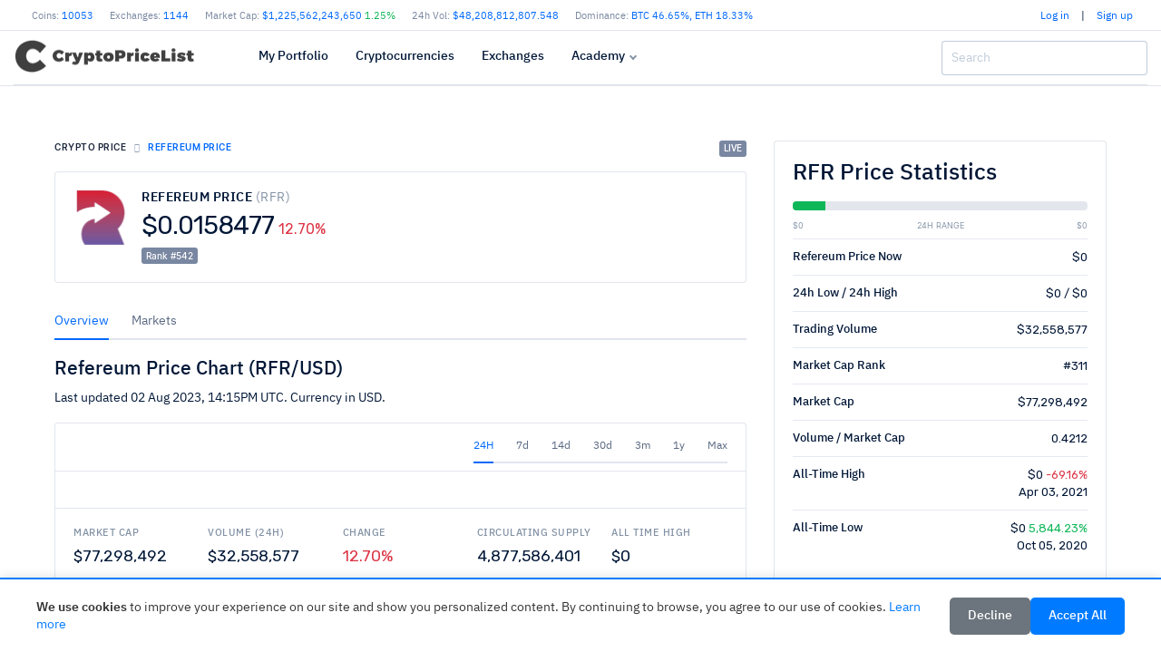

--- FILE ---
content_type: text/html; charset=UTF-8
request_url: https://cryptopricelist.com/cryptocurrency/refereum
body_size: 13416
content:
<!DOCTYPE html>
<html lang="en">
<head>
    <title>Refereum price today, RFR to USD live, marketcap and chart</title>
    <meta name="description" content="Get the latest Refereum price, RFR market cap, trading pairs, charts and data today.">
    

    <link rel="canonical" href="https://cryptopricelist.com/cryptocurrency/refereum" />
    
    <!-- Preconnect to external domains for faster loading -->
    
    
    <link rel="preconnect" href="https://www.googletagmanager.com">
    
    <!-- DNS prefetch for better performance -->
    <link rel="dns-prefetch" href="//fonts.googleapis.com">
    <link rel="dns-prefetch" href="//www.googletagmanager.com">

    <meta name="ahrefs-site-verification" content="0b3956eb4619e7835a48a06c3a4fa04dca4800667070e5599f903a9a485a38cf">
    <meta charset="utf-8">
    <meta name="viewport" content="width=device-width, initial-scale=1">
    
    <!-- Language and geo targeting -->
    <meta name="language" content="English">
    <meta name="geo.region" content="US">
    <meta name="geo.placename" content="United States">
    
    <!-- Additional SEO meta tags -->
    <meta name="author" content="CryptoPriceList">
    <meta name="publisher" content="CryptoPriceList">
    <meta name="copyright" content="CryptoPriceList">
    <meta name="theme-color" content="#ffffff">
    <meta name="msapplication-TileColor" content="#ffffff">
    <link rel="sitemap" type="application/xml" title="Sitemap" href="/sitemap.xml">
    
            <meta name="lastmod" content="2026-01-26">
    <meta property="og:title" content="Refereum price today, RFR to USD live, marketcap and chart">
    <meta property="og:description" content="Get the latest Refereum price, RFR market cap, trading pairs, charts and data today.">
    <meta property="og:url" content="https://cryptopricelist.com/cryptocurrency/refereum">
    <meta property="og:site_name" content="CryptoPriceList.com" />
    <meta property="og:type" content="website">
    <meta property="og:image" content="https://cryptopricelist.com/images/crypto-default.jpg">

<script type='application/ld+json'>{
    "@context": "https://schema.org",
    "@graph": [
        {
            "@type": "WebSite",
            "@id": "https://cryptopricelist.com/#website",
            "name": "CryptoPriceList",
            "alternateName": "Crypto Price List",
            "url": "https://cryptopricelist.com/",
            "description": "Live cryptocurrency prices, charts, and market data for Bitcoin and thousands of altcoins",
            "potentialAction": {
                "@type": "SearchAction",
                "target": {
                    "@type": "EntryPoint",
                    "urlTemplate": "https://cryptopricelist.com/search?q={search_term_string}"
                },
                "query-input": "required name=search_term_string"
            }
        },
        {
            "@type": "Organization",
            "@id": "https://cryptopricelist.com/#organization",
            "name": "CryptoPriceList",
            "url": "https://cryptopricelist.com/",
            "logo": {
                "@type": "ImageObject",
                "url": "https://cryptopricelist.com/images/cpl-logo.png",
                "width": 200,
                "height": 60
            },
            "sameAs": []
        },
        {
            "@type": "WebPage",
            "@id": "https://cryptopricelist.com/cryptocurrency/refereum#webpage",
            "url": "https://cryptopricelist.com/cryptocurrency/refereum",
            "name": "Refereum price today, RFR to USD live, marketcap and chart",
            "description": "Get the latest Refereum price, RFR market cap, trading pairs, charts and data today.",
            "isPartOf": {
                "@id": "https://cryptopricelist.com/#website"
            },
            "about": {
                "@id": "https://cryptopricelist.com/#organization"
            },
            "primaryImageOfPage": {
                "@type": "ImageObject",
                "url": "https://cryptopricelist.com/images/crypto-default.jpg"
            },
            "datePublished": "2026-01-26T18:51:46+01:00",
            "dateModified": "2026-01-26T18:51:46+01:00"
        },
        {
            "@type": "BreadcrumbList",
            "itemListElement": [
                {
                    "@type": "ListItem",
                    "position": 1,
                    "name": "Home",
                    "item": "https://cryptopricelist.com/"
                },
                {
                    "@type": "ListItem",
                    "position": 2,
                    "name": "Refereum price today, RFR to USD live, marketcap and chart",
                    "item": "https://cryptopricelist.com/cryptocurrency/refereum"
                }
            ]
        }
    ]
}</script>

    <meta name="twitter:title" content="Refereum price today, RFR to USD live, marketcap and chart">
    <meta name="twitter:description" content="Get the latest Refereum price, RFR market cap, trading pairs, charts and data today.">
    <meta name="twitter:card" content="summary">
    <meta name="robots" content="index,follow,max-snippet:-1,max-image-preview:large,max-video-preview:-1">
    <meta name="ahrefs-site-verification" content="0b3956eb4619e7835a48a06c3a4fa04dca4800667070e5599f903a9a485a38cf">
    <meta name="viewport" content="width=device-width, initial-scale=1">
    
    
    
    <link rel="apple-touch-icon" sizes="180x180" href="/images/favicon/apple-touch-icon.png">
    <link rel="icon" type="image/png" sizes="32x32" href="/images/favicon/favicon-32x32.png">
    <link rel="icon" type="image/png" sizes="16x16" href="/images/favicon/favicon-16x16.png">
    <link rel="manifest" href="/manifest.webmanifest">
    <!--<link href="/lib/ionicons/css/ionicons.min.css" rel="stylesheet">-->
        
    <!-- Critical CSS inline -->
    <style>
    /* Critical above-the-fold CSS */
    body{font-family:'Roboto',-apple-system,BlinkMacSystemFont,'Segoe UI',sans-serif;margin:0;padding:0;line-height:1.5}
    .navbar{min-height:60px;background:#fff;border-bottom:1px solid #dee2e6}
    .navbar-brand img{height:40px;width:200px}
    .content{min-height:400px}
    .container{max-width:1200px;margin:0 auto;padding:0 15px}
    .table{width:100%;border-collapse:collapse}
    .table th,.table td{padding:12px 8px;text-align:left;border-bottom:1px solid #dee2e6}
    .lazyload{opacity:0;transition:opacity .3s}
    .lazyloaded{opacity:1}
    img{max-width:100%;height:auto}
    
    /* Cookie Consent Styles */
    .cookie-consent{position:fixed;bottom:0;left:0;right:0;background:#fff;border-top:2px solid #007bff;box-shadow:0 -2px 10px rgba(0,0,0,0.1);padding:20px;z-index:9999;transform:translateY(100%);transition:transform 0.3s ease-in-out}
    .cookie-consent.show{transform:translateY(0)}
    .cookie-consent-content{max-width:1200px;margin:0 auto;display:flex;align-items:center;justify-content:space-between;flex-wrap:wrap;gap:15px}
    .cookie-consent-text{flex:1;min-width:250px;font-size:14px;line-height:1.4;color:#333}
    .cookie-consent-text a{color:#007bff;text-decoration:none}
    .cookie-consent-text a:hover{text-decoration:underline}
    .cookie-consent-buttons{display:flex;gap:10px;flex-wrap:wrap}
    .cookie-consent-btn{padding:10px 20px;border:none;border-radius:5px;cursor:pointer;font-size:14px;font-weight:500;transition:all 0.2s ease}
    .cookie-consent-btn.accept{background:#007bff;color:#fff}
    .cookie-consent-btn.accept:hover{background:#0056b3}
    .cookie-consent-btn.decline{background:#6c757d;color:#fff}
    .cookie-consent-btn.decline:hover{background:#545b62}
    .cookie-consent-btn.settings{background:#f8f9fa;color:#333;border:1px solid #dee2e6}
    .cookie-consent-btn.settings:hover{background:#e9ecef}
    @media (max-width: 768px){.cookie-consent-content{flex-direction:column;text-align:center}.cookie-consent-buttons{justify-content:center}}
    
    /* Dark mode cookie consent */
    body.dark-mode .cookie-consent{background:#2d3748;border-top-color:#4299e1;color:#e2e8f0}
    body.dark-mode .cookie-consent-text{color:#e2e8f0}
    body.dark-mode .cookie-consent-text a{color:#4299e1}
    body.dark-mode .cookie-consent-btn.settings{background:#4a5568;color:#e2e8f0;border-color:#718096}
    body.dark-mode .cookie-consent-btn.settings:hover{background:#718096}
    </style>
    
    <!-- Preload main CSS -->
    <script src="/cdn-cgi/scripts/7d0fa10a/cloudflare-static/rocket-loader.min.js" data-cf-settings="4e58664cb92e862e9b3c9556-|49"></script><link rel="preload" href="/assets/css/style.css" as="style" onload="this.onload=null;this.rel='stylesheet'">
    <noscript><link rel="stylesheet" href="/assets/css/style.css"></noscript>
    
        <!-- Global site tag (gtag.js) - Google Analytics with Cookie Consent -->
    <script async defer src="https://www.googletagmanager.com/gtag/js?id=G-XK3HC4SJHW" type="4e58664cb92e862e9b3c9556-text/javascript"></script>
    <script type="4e58664cb92e862e9b3c9556-text/javascript">
        window.dataLayer = window.dataLayer || [];
        function gtag(){dataLayer.push(arguments);}
        gtag('js', new Date());

        // Set default consent state (denied by default for GDPR compliance)
        gtag('consent', 'default', {
            'analytics_storage': 'denied',
            'ad_storage': 'denied',
            'wait_for_update': 2000
        });

        gtag('config', 'G-XK3HC4SJHW', {
            'anonymize_ip': true,
            'cookie_flags': 'SameSite=None;Secure'
        });
    </script>
    
    
</head>

<body>

  <div class="cw">
      <div class="container d-none d-md-block d-lg-block d-xl-block">

    <span class=" d-flex flex-row justify-content-between" id="topbar">

        <div class="text-muted">
            
            <span class="ti_item">Coins: <a href="/">10053</a></span>
            <span class="ti_item">Exchanges: <a href="/exchanges">1144</a></span>
            <span class="ti_item">Market Cap: <a href="/">$1,225,562,243,650 <span class="text-success"><i class="feather" data-feather="arrow-up"></i> 1.25%</span></a></span>
            <span class="ti_item">24h Vol: <a href="/">$48,208,812,807.548</a></span>
            <span class="ti_item d-none d-lg-inline d-xl-inline">Dominance: <a href="/">
                          BTC <span class="">46.65%</span>,
                          ETH <span class="">18.33%</span></a></span>
            <!--<span class="ti_item">Gas: <a href="/coins">32 GWEI</a></span>-->
        </div>

                        <span class="d-flex">

                                <div class="d-block mr-2 tx-12">
                    <a href="/login">Log in</a> <span id="pipe"> | </span> <a href="/signup">Sign up</a>
                </div>
                
                
                <a href="" class="df-mode tx-18 df-mode-dark d-none d-lg-inline d-xl-inline ml-1 " data-title="dark">
                    <i data-feather="moon" class="mode_icon icon feather-16"></i>
                </a>
            </span>

    </div>

</div>

  </div>

  <div class="cw">
      <div class="container">
          <header class="navbar navbar-header">

    <div class="navbar-brand">
        <a href="/" class="df-logo">
            <!--Crypto<span>PriceList</span>-->
            <img src="/images/cpl-logo.png" alt="CryptoPriceList" height="40" width="200" id="logo_main" loading="eager">
        </a>
    </div><!-- navbar-brand -->
    <div id="navbarMenu" class="navbar-menu-wrapper">

        <div class="navbar-menu-header">
            <a href="/" class="df-logo">
                <!--Crypto<span>PriceList</span>-->
                <img src="/images/cpl-logo.png" alt="CryptoPriceList" height="30" width="150" id="logo_small" loading="eager">
            </a>
            <a id="mainMenuClose" href=""><i data-feather="x"></i></a>
        </div><!-- navbar-menu-header -->

        <div class="d-block d-lg-none text-center mt-2">
                            <a href="/login"class="btn btn-sm btn-outline-dark">Log in</a>
                <a href="/signup"class="btn btn-sm btn-primary">Sign up</a>
                    </div>

        <ul class="nav navbar-menu">

                        <li class="nav-item">
                <a href="/login" class="nav-link">My Portfolio</a>
            </li>

            <li class="nav-item">
                <a href="/" class="nav-link">Cryptocurrencies</a>
                <!--<ul class="navbar-menu-sub">
                    <li class="nav-sub-item"><a href="/" class="nav-sub-link">By Market Cap</a></li>                    
                </ul>-->
            </li>
            <li class="nav-item">
                <a href="/exchanges" class="nav-link">Exchanges</a>
                <!--<ul class="navbar-menu-sub">
                    <li class="nav-sub-item"><a href="/exchanges" class="nav-sub-link">Crypto Exchanges</a></li>
                </ul>-->
            </li>

            <li class="nav-item with-sub">
                <a href="" class="nav-link"><svg xmlns="http://www.w3.org/2000/svg" width="24" height="24" viewBox="0 0 24 24" fill="none" stroke="currentColor" stroke-width="2" stroke-linecap="round" stroke-linejoin="round" class="feather feather-pie-chart"><path d="M21.21 15.89A10 10 0 1 1 8 2.83"></path><path d="M22 12A10 10 0 0 0 12 2v10z"></path></svg> Academy</a>
                <ul class="navbar-menu-sub">
                    <li class="nav-sub-item"><a href="/academy" class="nav-sub-link">Crypto News</a></li>

                </ul>
            </li>

            
        </ul>
    </div><!-- navbar-menu-wrapper -->
    <div class="navbar-right">

        <div class="d-none d-lg-block">

            <div class="search-form">
                <input type="search" class="search-desktop form-control" placeholder="Search" autocomplete="off">
                <button class="btn" type="button" name="search">
                    <i data-feather="search" class="feather-16"></i>
                </button>
            </div>
        </div>

        <div class="d-block d-lg-none d-xl-none">
            <a id="navbarSearch" href="" class="search-mobile">
                <i data-feather="search" class="feather-16"></i>
            </a>
        </div>

        <div class="d-block d-lg-none d-xl-none">
            <a href="" class="df-mode tx-18 df-mode-dark" data-title="dark">
                <i data-feather="moon" class="icon mode_icon feather-16"></i>
            </a>
        </div>

        <a href="" id="mainMenuOpen" class="burger-menu">
            <i data-feather="menu" class="feather-16"></i>
        </a>

            </div><!-- navbar-right -->
    <div class="navbar-search">
        <div class="navbar-search-header justify-content-between">
            <input type="search" class="search_mobile_input site-search form-control" placeholder="Type and hit enter to search...">
            <!--<button class="btn"><i data-feather="search"></i></button>-->
            <a id="navbarSearchClose" href="" class="link-03 mg-l-5 mg-lg-l-10 badge badge-light">
                <!--<i class="icon ion-md-close"></i>-->
                Close
            </a>
        </div><!-- navbar-search-header -->
        <div class="navbar-search-body tx-16">
            <div class="d-block" id="search_c">
                <label class="tx-10 tx-medium tx-uppercase tx-spacing-1 tx-color-03 mg-b-10 d-flex align-items-center">Trending Searches</label>
                <ul class="list-unstyled">
                                            <li class="">
                            <a href="/cryptocurrency/ether-fi-staked-eth" style="width: 100%" class="d-flex justify-content-between">
                            <span><img data-src="/images/cryptocurrency/large/ether-fi-staked-eth.png" class="lazyload" alt="ether.fi Staked ETH" style="width:16px;height:16px;"> ether.fi Staked ETH (EETH)</span>
                            <span>#0</span>
                            </a>
                        </li>
                                            <li class="">
                            <a href="/cryptocurrency/peanut-the-squirrel" style="width: 100%" class="d-flex justify-content-between">
                            <span><img data-src="/images/cryptocurrency/large/peanut-the-squirrel.jpg" class="lazyload" alt="Peanut the Squirrel" style="width:16px;height:16px;"> Peanut the Squirrel (PNUT)</span>
                            <span>#0</span>
                            </a>
                        </li>
                                            <li class="">
                            <a href="/cryptocurrency/stellar" style="width: 100%" class="d-flex justify-content-between">
                            <span><img data-src="/images/cryptocurrency/large/stellar.png" class="lazyload" alt="Stellar" style="width:16px;height:16px;"> Stellar (XLM)</span>
                            <span>#24</span>
                            </a>
                        </li>
                                            <li class="">
                            <a href="/cryptocurrency/stakewise-v3-oseth" style="width: 100%" class="d-flex justify-content-between">
                            <span><img data-src="/images/cryptocurrency/large/stakewise-v3-oseth.png" class="lazyload" alt="StakeWise Staked ETH" style="width:16px;height:16px;"> StakeWise Staked ETH (OSETH)</span>
                            <span>#0</span>
                            </a>
                        </li>
                                            <li class="">
                            <a href="/cryptocurrency/bitdao" style="width: 100%" class="d-flex justify-content-between">
                            <span><img data-src="/images/cryptocurrency/large/bitdao.png" class="lazyload" alt="BitDAO" style="width:16px;height:16px;"> BitDAO (BIT)</span>
                            <span>#85</span>
                            </a>
                        </li>
                                            <li class="">
                            <a href="/cryptocurrency/casper-network" style="width: 100%" class="d-flex justify-content-between">
                            <span><img data-src="/images/cryptocurrency/large/casper-network.png" class="lazyload" alt="Casper Network" style="width:16px;height:16px;"> Casper Network (CSPR)</span>
                            <span>#201</span>
                            </a>
                        </li>
                                            <li class="">
                            <a href="/cryptocurrency/usd1" style="width: 100%" class="d-flex justify-content-between">
                            <span><img data-src="/images/cryptocurrency/large/usd1.png" class="lazyload" alt="USD1" style="width:16px;height:16px;"> USD1 (USD1)</span>
                            <span>#0</span>
                            </a>
                        </li>
                                            <li class="">
                            <a href="/cryptocurrency/filecoin" style="width: 100%" class="d-flex justify-content-between">
                            <span><img data-src="/images/cryptocurrency/large/filecoin.png" class="lazyload" alt="Filecoin" style="width:16px;height:16px;"> Filecoin (FIL)</span>
                            <span>#46</span>
                            </a>
                        </li>
                                        </li>
                </ul>

            </div>
            <div class="d-block" id="search_e"></div>
        </div><!-- navbar-search-body -->
    </div><!-- navbar-search -->
</header><!-- navbar -->      </div>
  </div>

  
  <!--<div class="container" id="ta">
        </div>-->

    <div class="content">
      <div class="container pd-x-0 pd-lg-x-10 pd-xl-x-0 maincontent">

        <div class="content"><div class="container pd-x-0 pd-lg-x-10 pd-xl-x-0 maincontent">
<div class="row">

    <div class="col-md-8">
        <div class="row">

            <div class="col-md-12 mb-3 d-flex justify-content-between">

                <nav aria-label="breadcrumb">
                    <ol class="breadcrumb breadcrumb-style2 mg-b-0">
                        <li class="breadcrumb-item"><a href="/">Crypto price</a></li>
                        <li class="breadcrumb-item active" aria-current="page">Refereum Price</li>
                    </ol>
                </nav>

                <div class="badge badge-secondary tx-10 tx-roboto live_badge">LIVE</div>

            </div>

            <div class="col-12">
                <div class="card card-body">
                    <div class="d-md-flex align-items-center justify-content-between">
                        <div class="media align-sm-items-center">
                            <div class="tx-40 tx-lg-60 lh-0 tx-orange">
                                                                <img src="/images/cryptocurrency/large/refereum.png" valign="middle" width="60" height="60" alt="Refereum price">
                            </div>
                            <div class="media-body mg-l-15">
                                <h1 class="h1coin tx-12 tx-lg-14 tx-semibold tx-uppercase tx-spacing-1 mg-b-5">
                                    Refereum Price <span class="tx-normal tx-color-03">(RFR)</span>
                                </h1>
                                <div class="d-flex align-items-baseline">
                                    <h2 class="tx-20 tx-lg-28 tx-normal tx-rubik tx-spacing--2 lh-2 mg-b-0 cc_price_refereum">
                                        <span>$0.0158477</span>
                                    </h2>
                                    <h6 class="tx-11 tx-lg-16 tx-normal tx-rubik tx-danger mg-l-5 lh-2 mg-b-0 cc_24h_refereum">
                                        <span><span class="text-danger"><i class="feather" data-feather="arrow-down"></i> 12.70%</span></span>
                                    </h6>
                                </div>
                                <div class="d-flex mt-2"><div class="badge badge-secondary">Rank #542</div></div>
                            </div><!-- media-body -->
                        </div><!-- media -->
                        <div class="d-flex flex-column flex-sm-row mg-t-20 mg-md-t-0">
                            <!--<button class="btn btn-sm btn-white btn-uppercase pd-x-15"><i data-feather="download" class="mg-r-5"></i> Export CSV</button>
                            <button class="btn btn-sm btn-white btn-uppercase pd-x-15 mg-t-5 mg-sm-t-0 mg-sm-l-5"><i data-feather="share-2" class="mg-r-5"></i> Share</button>
                            <button class="btn btn-sm btn-white btn-uppercase pd-x-15 mg-t-5 mg-sm-t-0  mg-sm-l-5"><i data-feather="eye" class="mg-r-5"></i> Watch</button>-->
                        </div>
                    </div>
                </div>
            </div><!-- col -->

        </div>

        <div class="row mt-4">
            <div class="col-md-12">

                <div data-label="Example" class="df-example">
                    <ul class="nav nav-line" id="myTab5" role="tablist">
                        <li class="nav-item">
                            <a class="nav-link active show" id="home-tab5" data-toggle="tab" href="#overview" role="tab" aria-controls="home" aria-selected="true">Overview</a>
                        </li>
                        <li class="nav-item">
                            <a class="nav-link" id="profile-tab5" data-toggle="tab" href="#markets" role="tab" aria-controls="profile" aria-selected="false">Markets</a>
                        </li>
                    </ul>

                    <div class="tab-content mg-t-20" id="myTabContent5">
                        <div class="tab-pane fade show active" id="overview" role="tabpanel" aria-labelledby="home-tab5">

                            <div>
                                <h4>Refereum Price Chart (RFR/USD)</h4>
                                <p>Last updated <span id="last_update">02 Aug 2023, 14:15PM</span> UTC. Currency in USD.</p>
                            </div>

                            <div class="card card-crypto">
                                <div class="card-header pd-y-8 d-sm-flex align-items-center justify-content-end">

                                    <div class="tx-12 tx-color-03 align-items-center d-sm-flex">
                                        <!--<a href="" class="link-01 tx-spacing-1 tx-rubik">03/01/2019 <i class="icon ion-ios-arrow-down"></i></a>
                                        <span class="mg-x-10">to</span>
                                        <a href="" class="link-01 tx-spacing-1 tx-rubik">03/02/2019 <i class="icon ion-ios-arrow-down"></i></a>-->
                                        <nav class="nav nav-line">
                                            <a href="#24h" data-interval="1" class="chart-switch nav-link active">24H</a>
                                            <a href="#7d" data-interval="7" class="chart-switch nav-link">7d</a>
                                            <a href="#14d" data-interval="14" class="chart-switch nav-link">14d</a>
                                            <a href="#30d" data-interval="30" class="chart-switch nav-link">30d</a>
                                            <a href="#90d" data-interval="90" class="chart-switch nav-link">3m</a>
                                            <a href="#1y" data-interval="365" class="chart-switch nav-link">1y</a>
                                            <a href="#max" data-interval="max" class="chart-switch nav-link">Max</a>
                                        </nav>
                                    </div>
                                </div><!-- card-header -->
                                <div class="card-body pd-10 pd-sm-20">
                                    <div id="chart" class="chart"></div>
                                    <!--<div class="chart-eleven">
                                        <div id="flotChart1" class="flot-chart"></div>
                                    </div>--><!-- chart-eleven -->
                                </div><!-- card-body -->

                                <div class="card-footer pd-20">
                                    <div class="row row-sm">
                                        <div class="col-6 col-sm-4 col-md">
                                            <h6 class="tx-uppercase tx-11 tx-spacing-1 tx-color-03 mg-b-10">Market Cap</h6>
                                            <h5 class="tx-normal tx-rubik mg-b-0 mg-r-5 lh-1">$77,298,492</h5>
                                        </div><!-- col -->
                                        <div class="col-6 col-sm-4 col-md">
                                            <h6 class="tx-uppercase tx-11 tx-spacing-1 tx-color-03 mg-b-10">Volume (24h)</h6>
                                            <h5 class="tx-normal tx-rubik mg-b-0 mg-r-5 lh-1">$32,558,577</h5>
                                        </div><!-- col -->
                                        <div class="col-6 col-sm-4 col-md mg-t-20 mg-sm-t-0">
                                            <h6 class="tx-uppercase tx-11 tx-spacing-1 tx-color-03 mg-b-10">Change</h6>
                                            <h5 class="tx-normal tx-rubik mg-b-0 mg-r-5 lh-1 cc_24h_refereum">
                                                <span><span class="text-danger"><i class="feather" data-feather="arrow-down"></i> 12.70%</span></span>
                                            </h5>
                                        </div><!-- col -->
                                        <div class="col-6 col-sm-4 col-md-3 col-xl mg-t-20 mg-md-t-0">
                                            <h6 class="tx-uppercase tx-11 tx-spacing-1 tx-color-03 mg-b-10"><span class="d-none d-sm-inline">Circulating </span>Supply</h6>
                                            <h5 class="tx-normal tx-rubik mg-b-0 mg-r-5 lh-1">4,877,586,401</h5>
                                        </div><!-- col -->
                                        <div class="col-6 col-sm-4 col-md mg-t-20 mg-md-t-0">
                                            <h6 class="tx-uppercase tx-11 tx-spacing-1 tx-color-03 mg-b-10">All Time High</h6>
                                            <h5 class="tx-normal tx-rubik mg-b-0 mg-r-5 lh-1">$0</h5>
                                        </div><!-- col -->
                                    </div><!-- row -->
                                </div><!-- card-footer -->
                            </div><!-- card -->

                        </div>

                        <div class="tab-pane fade" id="markets" role="tabpanel" aria-labelledby="profile-tab5">
                            <h6>Markets</h6>
                            <div class="table-responsive">
    <table class="table table-dashboard mg-b-0 table-hover table-coinlist" id="table-coinlist">
        <thead>
        <tr>
            <th>#</th>
            <th class="text-left">Exchange</th>
            <th class="text-right">Pair</th>
            <th class="text-right">Price</th>
            <th class="text-right">Spread</th>
            <th class="text-right">Volume(24h)</th>
            <th class="text-center">Trust</th>
        </tr>
        </thead>
        <tbody>
                    <tr>
                <td class="tx-color-03 tx-normal">1</td>
                <td class="tx-medium text-left">
                    <a href="/exchange/upbit"><img data-src="/images/exchange/large/upbit.png" width="16" height="16" style="margin-right:15px" class="lazyload"> Upbit</a>                </td>
                <td class="text-right">
                                        <a href="https://upbit.com/exchange" target="_blank" rel="nofollow noopener">RFR / KRW</a>
                </td>
                <td class="text-right"><span>$0.01595203</span></td>
                <td class="text-right"><span class="">0.48%</span></td>
                <td class="text-right">$29,186,549</td>
                <td class="text-center"><div class="dot dot-green"></td>

            </tr>
                        <tr>
                <td class="tx-color-03 tx-normal">2</td>
                <td class="tx-medium text-left">
                    <a href="/exchange/gate"><img data-src="/images/exchange/large/gate.jpg" width="16" height="16" style="margin-right:15px" class="lazyload"> Gate.io</a>                </td>
                <td class="text-right">
                                        <a href="https://gate.io/trade/RFR_ETH" target="_blank" rel="nofollow noopener">RFR / ETH</a>
                </td>
                <td class="text-right"><span>$0.00615447</span></td>
                <td class="text-right"><span class="">1.18%</span></td>
                <td class="text-right">$23,839</td>
                <td class="text-center"><div class="dot dot-green"></td>

            </tr>
                        <tr>
                <td class="tx-color-03 tx-normal">3</td>
                <td class="tx-medium text-left">
                    <a href="/exchange/gate"><img data-src="/images/exchange/large/gate.jpg" width="16" height="16" style="margin-right:15px" class="lazyload"> Gate.io</a>                </td>
                <td class="text-right">
                                        <a href="https://gate.io/trade/RFR_USDT" target="_blank" rel="nofollow noopener">RFR / USDT</a>
                </td>
                <td class="text-right"><span>$0.00613700</span></td>
                <td class="text-right"><span class="">0.70%</span></td>
                <td class="text-right">$22,710</td>
                <td class="text-center"><div class="dot dot-green"></td>

            </tr>
                        <tr>
                <td class="tx-color-03 tx-normal">4</td>
                <td class="tx-medium text-left">
                    <a href="/exchange/upbit"><img data-src="/images/exchange/large/upbit.png" width="16" height="16" style="margin-right:15px" class="lazyload"> Upbit</a>                </td>
                <td class="text-right">
                                        <a href="https://upbit.com/exchange" target="_blank" rel="nofollow noopener">RFR / BTC</a>
                </td>
                <td class="text-right"><span>$0.01654088</span></td>
                <td class="text-right"><span class="">1.79%</span></td>
                <td class="text-right">$5,190</td>
                <td class="text-center"><div class="dot dot-green"></td>

            </tr>
                        <tr>
                <td class="tx-color-03 tx-normal">5</td>
                <td class="tx-medium text-left">
                    <a href="/exchange/bitbns"><img data-src="/images/exchange/large/bitbns.jpg" width="16" height="16" style="margin-right:15px" class="lazyload"> BitBNS</a>                </td>
                <td class="text-right">
                                        <a href="https://bitbns.com/trade/#/rfr" target="_blank" rel="nofollow noopener">RFR / INR</a>
                </td>
                <td class="text-right"><span>$0.00159185</span></td>
                <td class="text-right"><span class="">18.60%</span></td>
                <td class="text-right">$5</td>
                <td class="text-center"><div class="dot dot-red"></td>

            </tr>
                        <tr>
                <td class="tx-color-03 tx-normal">6</td>
                <td class="tx-medium text-left">
                    <a href="/exchange/hitbtc"><img data-src="/images/exchange/large/hitbtc.png" width="16" height="16" style="margin-right:15px" class="lazyload"> HitBTC</a>                </td>
                <td class="text-right">
                                        <a href="https://hitbtc.com/RFR-to-USDT" target="_blank" rel="nofollow noopener">RFR / USDT</a>
                </td>
                <td class="text-right"><span>$0.00639219</span></td>
                <td class="text-right"><span class="">27.70%</span></td>
                <td class="text-right">$1</td>
                <td class="text-center"><div class="dot dot-red"></td>

            </tr>
                        <tr>
                <td class="tx-color-03 tx-normal">7</td>
                <td class="tx-medium text-left">
                    <a href="/exchange/hitbtc"><img data-src="/images/exchange/large/hitbtc.png" width="16" height="16" style="margin-right:15px" class="lazyload"> HitBTC</a>                </td>
                <td class="text-right">
                                        <a href="https://hitbtc.com/RFR-to-BTC" target="_blank" rel="nofollow noopener">RFR / BTC</a>
                </td>
                <td class="text-right"><span>$0.00625719</span></td>
                <td class="text-right"><span class="">12.04%</span></td>
                <td class="text-right">$0</td>
                <td class="text-center"><div class="dot dot-red"></td>

            </tr>
                    </tbody>
    </table>



</div><!-- table-responsive -->
                        </div>

                    </div>
                </div>



            </div>



    </div>

</div>


    <div class="col-md-4">

        <div class="card">
            <div class="card-body">

                <h3>RFR Price Statistics</h3>

                <div class="row">

                    <div class="col-md-12 mt-2 mb-2">
                        <div class="row">
                            <div class="col-md-12">
                                <div class="progress mg-b-10">
                                    <div class="progress-bar bg-success" role="progressbar" aria-valuenow="11"
                                         aria-valuemin="0" aria-valuemax="100" style="width: 11%"></div>
                                </div>
                            </div>
                        </div>
                        <div class="row">
                            <div class="col-sm-4 text-left tx-9 tx-uppercase tx-sans tx-color-03">$0</div>
                            <div class="col-sm-4 text-center tx-9 tx-uppercase tx-sans tx-color-03">24H Range</div>
                            <div class="col-sm-4 text-right tx-9 tx-uppercase tx-sans tx-color-03">$0</div>
                        </div>
                    </div>

                </div>

                <ul class="list-group list-group-flush mg-b-0 tx-13">
                    <li class="list-group-item pd-x-0 d-flex justify-content-between">
                        <span class="tx-medium">Refereum Price Now</span>
                        <span class="tx-rubik">$0</span>
                    </li>
                    <li class="list-group-item pd-x-0 d-flex justify-content-between">
                        <span class="tx-medium">24h Low / 24h High</span>
                        <span class="tx-rubik">$0 / $0</span>
                    </li>
                    <!--<li class="list-group-item pd-x-0 d-flex justify-content-between">
                        <span class="tx-medium">7d Low / 7d High</span>
                        <span class="tx-rubik">$24,023.12 / $31,565.67</span>
                    </li>-->
                    <li class="list-group-item pd-x-0 d-flex justify-content-between">
                        <span class="tx-medium">Trading Volume</span>
                        <span class="tx-rubik">$32,558,577</span>
                    </li>
                    <li class="list-group-item pd-x-0 d-flex justify-content-between">
                        <span class="tx-medium">Market Cap Rank</span>
                        <span class="tx-rubik">#311</span>
                    </li>

                    <li class="list-group-item pd-x-0 d-flex justify-content-between">
                        <span class="tx-medium">Market Cap</span>
                        <span class="tx-rubik">$77,298,492</span>
                    </li>

                    <!--<li class="list-group-item pd-x-0 d-flex justify-content-between">
                        <span class="tx-medium">Market Cap Dominance</span>
                        <span class="tx-rubik">44.918%</span>
                    </li>-->

                    <li class="list-group-item pd-x-0 d-flex justify-content-between">
                        <span class="tx-medium">Volume / Market Cap</span>
                        <span class="tx-rubik">0.4212</span>
                    </li>

                    <li class="list-group-item pd-x-0 d-flex justify-content-between">
                        <span class="tx-medium">All-Time High</span>
                        <span class="tx-rubik text-right">$0 <span class="text-danger">-69.16%</span><br>
                        Apr 03, 2021                        </span>
                    </li>

                    <li class="list-group-item pd-x-0 d-flex justify-content-between">
                        <span class="tx-medium">All-Time Low</span>
                        <span class="tx-rubik text-right">$0 <span class="text-success">5,844.23%</span><br>
                        Oct 05, 2020                    </li>

                </ul>

            </div>
        </div>

        <div class="card mt-4">
            <div class="card-body">

                
                <div class="row">
                    <div class="col-md-4 text-muted">Homepage:</div>
                    <div class="col-md-6"><a href="https://refereum.com/" rel="nofollow noopener" target="_blank" class="badge badge-light">refereum.com</a>                     </div>
                </div>

                <div class="row mt-2">
                    <div class="col-md-4 text-muted">Explorers:</div>
                    <div class="col-md-6"><a href="https://etherscan.io/token/0xd0929d411954c47438dc1d871dd6081f5c5e149c" rel="nofollow noopener" target="_blank" class="badge badge-light">etherscan.io</a> <a href="https://ethplorer.io/address/0xd0929d411954c47438dc1d871dd6081f5c5e149c" rel="nofollow noopener" target="_blank" class="badge badge-light">ethplorer.io</a>                     </div>
                </div>

                <div class="row mt-2">
                    <div class="col-md-4 text-muted">Forum:</div>
                    <div class="col-md-6">                    </div>
                </div>

                <div class="row mt-2">
                    <div class="col-md-4 text-muted">Chat:</div>
                    <div class="col-md-6">                    </div>
                </div>

                <div class="row mt-2">
                    <div class="col-md-4 text-muted">Announcement:</div>
                    <div class="col-md-6">                    </div>
                </div>

                <div class="row mt-2">
                    <div class="col-md-4 text-muted">Social:</div>
                    <div class="col-md-6"><a href="https://twitter.com/refereum" target="_blank" rel="nofollow noopener" class="badge badge-light color_twitter">Twitter</a> <a href="https://facebook.com/Refereum" target="_blank" rel="nofollow noopener" class="badge badge-light color_facebook">Facebook</a> <a href="https://t.me/refereum" target="_blank" rel="nofollow noopener" class="badge badge-light">Telegram</a>                     </div>
                </div>

                <div class="row mt-2">
                    <div class="col-md-4 text-muted">Bitcointalk:</div>
                    <div class="col-md-6">                    </div>
                </div>

                <div class="row mt-2">
                    <div class="col-md-4 text-muted">Github:</div>
                    <div class="col-md-6">                    </div>
                </div>

            </div>
        </div>

    </div>

</div>




<style>
.crypto-button {
    display: inline-flex;
    align-items: center;
    padding: 10px 15px;
    margin: 0 15px 15px 0;
    border: 1px solid #dee2e6;
    border-radius: 4px;
    color: #333;
    text-decoration: none;
    transition: all 0.2s;
}

.crypto-button:hover {
    background: #f8f9fa;
    text-decoration: none;
}

.crypto-button img {
    margin-right: 12px;
}
</style>

<div class="mt-4">
    <h2>Most Visited Cryptocurrencies</h2>
    <div class="d-flex flex-wrap">
                    <a href="/cryptocurrency/kinza-babylon-staked-btc" class="crypto-button">
                <img src="/images/cryptocurrency/large/kinza-babylon-staked-btc.jpg" width="24" height="24" alt="Kinza Babylon Staked BTC">
                <span>Kinza Babylon Staked BTC</span>
            </a>
                    <a href="/cryptocurrency/steakhouse-eurcv-morpho-vault" class="crypto-button">
                <img src="/images/cryptocurrency/large/steakhouse-eurcv-morpho-vault.png" width="24" height="24" alt="Steakhouse EURCV Morpho Vault">
                <span>Steakhouse EURCV Morpho Vault</span>
            </a>
                    <a href="/cryptocurrency/vested-xor" class="crypto-button">
                <img src="/images/cryptocurrency/large/vested-xor.png" width="24" height="24" alt="Vested XOR">
                <span>Vested XOR</span>
            </a>
                    <a href="/cryptocurrency/trufin-staked-apt" class="crypto-button">
                <img src="/images/cryptocurrency/large/trufin-staked-apt.png" width="24" height="24" alt="TruFin Staked APT">
                <span>TruFin Staked APT</span>
            </a>
                    <a href="/cryptocurrency/usdex-stablecoin" class="crypto-button">
                <img src="/images/cryptocurrency/large/usdex-stablecoin.png" width="24" height="24" alt="USDEX">
                <span>USDEX</span>
            </a>
                    <a href="/cryptocurrency/wrapped-solana" class="crypto-button">
                <img src="/images/cryptocurrency/large/wrapped-solana.jpg" width="24" height="24" alt="Wrapped Solana">
                <span>Wrapped Solana</span>
            </a>
                    <a href="/cryptocurrency/wrapped-steth" class="crypto-button">
                <img src="/images/cryptocurrency/large/wrapped-steth.png" width="24" height="24" alt="Wrapped stETH">
                <span>Wrapped stETH</span>
            </a>
                    <a href="/cryptocurrency/wrapped-beacon-eth" class="crypto-button">
                <img src="/images/cryptocurrency/large/wrapped-beacon-eth.png" width="24" height="24" alt="Wrapped Beacon ETH">
                <span>Wrapped Beacon ETH</span>
            </a>
                    <a href="/cryptocurrency/content-bitcoin" class="crypto-button">
                <img src="/images/cryptocurrency/large/content-bitcoin.png" width="24" height="24" alt="Content Bitcoin">
                <span>Content Bitcoin</span>
            </a>
                    <a href="/cryptocurrency/gaj" class="crypto-button">
                <img src="/images/cryptocurrency/large/gaj.png" width="24" height="24" alt="Gaj Finance">
                <span>Gaj Finance</span>
            </a>
                    <a href="/cryptocurrency/ethena-usde" class="crypto-button">
                <img src="/images/cryptocurrency/large/ethena-usde.png" width="24" height="24" alt="Ethena USDe">
                <span>Ethena USDe</span>
            </a>
                    <a href="/cryptocurrency/hyperliquid" class="crypto-button">
                <img src="/images/cryptocurrency/large/hyperliquid.jpg" width="24" height="24" alt="Hyperliquid">
                <span>Hyperliquid</span>
            </a>
                    <a href="/cryptocurrency/wrapped-eeth" class="crypto-button">
                <img src="/images/cryptocurrency/large/wrapped-eeth.png" width="24" height="24" alt="Wrapped eETH">
                <span>Wrapped eETH</span>
            </a>
                    <a href="/cryptocurrency/usd1" class="crypto-button">
                <img src="/images/cryptocurrency/large/usd1.png" width="24" height="24" alt="USD1">
                <span>USD1</span>
            </a>
                    <a href="/cryptocurrency/sui" class="crypto-button">
                <img src="/images/cryptocurrency/large/sui.jpg" width="24" height="24" alt="Sui">
                <span>Sui</span>
            </a>
                    <a href="/cryptocurrency/ugold-inc" class="crypto-button">
                <img src="/images/cryptocurrency/large/ugold-inc.jpg" width="24" height="24" alt="UGOLD Inc.">
                <span>UGOLD Inc.</span>
            </a>
                    <a href="/cryptocurrency/weth" class="crypto-button">
                <img src="/images/cryptocurrency/large/weth.png" width="24" height="24" alt="WETH">
                <span>WETH</span>
            </a>
                    <a href="/cryptocurrency/parkcoin" class="crypto-button">
                <img src="/images/cryptocurrency/large/parkcoin.png" width="24" height="24" alt="Parkcoin">
                <span>Parkcoin</span>
            </a>
                    <a href="/cryptocurrency/the-open-network" class="crypto-button">
                <img src="/images/cryptocurrency/large/the-open-network.png" width="24" height="24" alt="The Open Network">
                <span>The Open Network</span>
            </a>
                    <a href="/cryptocurrency/usds" class="crypto-button">
                <img src="https://coin-images.coingecko.com/coins/images/39926/large/usds.webp?1726666683" width="24" height="24" alt="USDS">
                <span>USDS</span>
            </a>
            </div>
</div>



<br><br><h2>Refereum Cryptocurrency - Revolutionizing the Gaming Industry</h2><br><h3>Introduction</h3>Refereum is a revolutionary cryptocurrency that aims to disrupt the gaming industry by transforming the way players are rewarded for their engagement and participation. This innovative platform utilizes blockchain technology to provide a secure, transparent, and efficient ecosystem for gamers, streamers, and developers to connect and interact with each other.<br><h3>What is Refereum?</h3>Refereum is a decentralized application (DApp) built on the Ethereum blockchain that enables gamers to earn rewards for playing, streaming, and sharing their gaming experiences. Unlike traditional reward systems that often benefit intermediaries more than the players, Refereum eliminates the need for middlemen and allows individuals to earn directly from their gaming activities.<br><h3>How does it work?</h3>Refereum utilizes a proof-of-engagement model to reward gamers for their participation. Players earn Refereum tokens (REF) by completing in-game achievements, streaming on platforms like Twitch or Mixer, or referring friends to join the platform. These tokens can then be exchanged for various rewards, game items, or even fiat currency.<br><h3>The Benefits of Refereum</h3>Refereum offers numerous advantages over traditional reward systems in the gaming industry.- Fair Rewards: Unlike centralized platforms, Refereum ensures that gamers receive fair and transparent rewards for their efforts, eliminating the influence of intermediaries.- Direct Engagement: By connecting gamers directly with developers and streamers, Refereum fosters a sense of community and allows for a more interactive and engaging gaming experience.- Strengthened Communities: Refereum incentivizes players to refer friends, resulting in the growth and strengthening of gaming communities.- Encouragement for Streamers: Streamers can earn Refereum tokens based on the number of views and engagement on their channels, providing additional motivation to create interesting and valuable content.- Market Accessibility: Refereum's token economy encourages marketplaces for transferring and selling in-game items, making it easier for gamers to access and trade valuable assets securely.<br><h3>Conclusion</h3>Refereum represents a significant innovation in the gaming industry, transforming the concept of in-game rewards and creating a more equitable and engaging gaming ecosystem. By leveraging blockchain technology, Refereum ensures transparency, security, and fairness, allowing gamers to directly benefit from their passion and participation. With its disruptive approach, Refereum has the potential to revolutionize the gaming industry and reshape the way rewards are earned, shared, and enjoyed.



</div><!-- container --></div><!-- content -->
  <!--<div class="container" id="ta2">
        </div>-->

    <footer class="footer">
    <div>
        <span>&copy; 2022 - 2026 <a href="/" title="Live Crypto Prices">CryptoPriceList.com</a></span>
    </div>
    <div>
        <nav class="nav">
            <a href="/contact" class="nav-link">Contact</a>
            <a href="/about" class="nav-link">About</a>
            <a href="/exchanges" class="nav-link">Crypto Exchanges</a>
            <a href="/academy" class="nav-link">Crypto Academy</a>
        </nav>
    </div>
</footer>

<script src="/lib/jquery/jquery.min.js" type="4e58664cb92e862e9b3c9556-text/javascript"></script>
<script src="/lib/bootstrap/js/bootstrap.bundle.min.js" type="4e58664cb92e862e9b3c9556-text/javascript"></script>
<script src="/assets/js/highcharts.js" type="4e58664cb92e862e9b3c9556-text/javascript"></script>

<script type="4e58664cb92e862e9b3c9556-text/javascript">

    function getMinAndMaxPoints(chart) {
        var s = chart.series[0],
            y = s.processedYData,
            min = Math.min.apply(Math, y),
            max = Math.max.apply(Math, y),
            min_i = y.indexOf(min),
            max_i = y.indexOf(max);

        return {
            high: s.points[max_i],
            low: s.points[min_i]
        };
    }

    function manageLabels(chart) {

        var chart = this,
            r = chart.renderer,
            x = chart.plotLeft,
            y = chart.plotTop,
            m = getMinAndMaxPoints(this);

        console.log('x', m);

        if (chart.highestLabel) {
            chart.highestLabel.destroy();
        }

        chart.highestLabel = r.label('Highest', m.high.plotX + x - 20, m.high.plotY + 10 + y, "callout", m.high.plotX + x, m.high.plotY + y)
            .css({
                color: '#FFFFFF'
            })
            .attr({
                fill: 'rgba(0, 0, 0, 0.75)',
                padding: 8,
                r: 5,
                zIndex: 5
            })
            .add();

        if (chart.lowestLabel) {
            chart.lowestLabel.destroy();
        }

        chart.lowestLabel = r.label('Lowest', m.low.plotX + x - 20, m.low.plotY - 40 + y, "callout", m.low.plotX + x, m.low.plotY + y)
            .css({
                color: '#FFFFFF'
            })
            .attr({
                fill: 'rgba(0, 0, 0, 0.75)',
                padding: 8,
                r: 5,
                zIndex: 5
            })
            .add();

    }


    function draw_chart(interval=1) {

        var cd = '24h';

        switch(interval) {
            case 1:
                cd = '24 hours';
                break;
            case 7:
                cd = '7 days';
                break;
            case 14:
                cd = '14 days';
                break;
            case 30:
                cd = '30 days';
                break;
            case 90:
                cd = '3 months';
                break;
            case 365:
                cd = '1 year';
                break;
            case 'max':
                cd = 'All Time';
                break;
        }

        var url = 'https://api.coingecko.com/api/v3/coins/refereum/market_chart?vs_currency=usd&days=' + interval;
        const chart = Highcharts.chart('chart', {
            title: '',
            events: {
                load: manageLabels,
                redraw: manageLabels
            },
            chart : {
                backgroundColor: ''
            },
            xAxis: {
                type: 'datetime'
            },
            yAxis: {
                labels: {
                    enabled: true,
                    formatter: function () {
                        var label = this.axis.defaultLabelFormatter.call(this);
                        // Use thousands separator for four-digit numbers too
                        if (/^[0-9]{4}$/.test(label)) {
                            return Highcharts.numberFormat(this.value, 0, ".", ",");
                        }
                        //return label;
                        var decimals = 0;
                        if(this.value.toString().includes(".")) {
                            decimals = 8;
                        }
                        return Highcharts.numberFormat(this.value, decimals, ".", ",");
                    }
                },
                title: '',
            },
            plotOptions: {
                area: {
                    fillColor: {
                        linearGradient: {
                            x1: 0,
                            y1: 0,
                            x2: 0,
                            y2: 1
                        },
                        stops: [
                            /*[0, Highcharts.getOptions().colors[0]],*/
                            [0, Highcharts.color(Highcharts.getOptions().colors[0]).setOpacity(0.4).get('rgba')],
                            [1, Highcharts.color(Highcharts.getOptions().colors[0]).setOpacity(0.01).get('rgba')]
                        ]
                    },
                    marker: {
                        radius: 2
                    },
                    lineWidth: 2,
                    states: {
                        hover: {
                            lineWidth: 1
                        }
                    },
                    threshold: null
                }
            },
            series: [{
                data: [],
                name: "RFR Price " + cd,
                type: 'area'
            }],
            legend: {
                itemStyle: {
                    color: '',
                }
            }
        });

        fetch(url)
            .then(response => response.json())
            .then(data => chart.series[0].setData(data.prices));


    }

    $(document).ready(function() {
        draw_chart('1');

        $(".chart-switch").click(function() {
            $('.chart-switch').removeClass('active');
            $(this).addClass('active');
            draw_chart($(this).data('interval'));
        });

    });
</script><script src="/lib/perfect-scrollbar/perfect-scrollbar.min.js" type="4e58664cb92e862e9b3c9556-text/javascript"></script>
<script src="/assets/js/number.js" type="4e58664cb92e862e9b3c9556-text/javascript"></script>
<script src="/assets/js/lazysizes.js" type="4e58664cb92e862e9b3c9556-text/javascript"></script>
<script src="/assets/js/site.js" type="4e58664cb92e862e9b3c9556-text/javascript"></script>
<script src="/assets/js/custom.js" type="4e58664cb92e862e9b3c9556-text/javascript"></script>
<script src="/lib/js-cookie/js.cookie.js" type="4e58664cb92e862e9b3c9556-text/javascript"></script>
<script src="/lib/typeahead2/typeahead.bundle.js" type="4e58664cb92e862e9b3c9556-text/javascript"></script>
<script src="/lib/feather-icons/feather.min.js" type="4e58664cb92e862e9b3c9556-text/javascript"></script>

<script type="4e58664cb92e862e9b3c9556-text/javascript">

    var wss_id = '';

    function pingpong(wss) {
        console.log('ping');
        if (wss.readyState === 1) {
            wss.send('ping|cc_refereum',{},true);
            }
        }

    function nf(n=0, decimals=2, c='USD') {
        // todo for other currencies
        //var decimals = 2;
        //console.log(n);
        //console.log(n.toString().search(/\./));

        if(n.toString().search(/\./>-1)) {
            var a = n.toString().split('.');
            var dp = a[1];
            if(dp) {
                //console.log('dp: ' + dp);
                if(dp.length) {
                    decimals = dp.length;
                }
            }
            else {
                //console.log("no dp " + n);
            }

        }
        //console.log("decimals: " + decimals);

        //if(decimals<=1) decimals = 2;

        var r = $.number(n, decimals);

        return '$' + r;
    }

    function startWebsocket() {

        var checker = '';
        var wss = new WebSocket('wss://wss.cryptopricelist.com:443');

        wss.addEventListener('open', function () {
            $('#wstest').append("WS connected * ");
            var msg = "sub|cc_refereum";
            $('.live_badge').addClass('live');
            wss.send(msg);
            // ping / pong
            console.log('ws opened');
            checker = setInterval(function(){ pingpong(wss); }, 10000)
        });

        wss.addEventListener('close', function () {
            $('#wstest').html("WS closed * ");
            wss = null;
            wss_id = null;
            $('.live_badge').removeClass('live');
            console.log('ws closed');
            // ping / pong disable
            clearInterval(checker);
            console.log('checker interval cleared');
            console.log('reconnect interval started');
            setTimeout(startWebsocket, 5000);
        });

        wss.addEventListener('message', function (event) {
            $('#wstest').append(', ' + event.data);

            if(event.data!='pong' && event.data!='ping') {

                var data = JSON.parse(event.data);
                var cssclass = "";
                //console.log(data);
                var arrow = "";
                var bgc = "";

                if(data['c']) {
                    switch (data['m']) {
                    case 'pu':
                        //price update
                        var el_main = '.cc_price_' + data['c'];
                        var el = '.cc_price_' + data['c'] + ' span';
                        switch(data['d']) {
                            case "u":
                                cssclass = 'success';
                                arrow = 'up';
                                bgc = 'rgba(16,183,89, 0.05)';
                                break;
                            case "d":
                                cssclass = 'danger';
                                arrow = 'down';
                                bgc = 'rgba(255, 0, 0, 0.05)';
                                break;
                        }

                        //var move = '<span class="text-' + cssclass + '"><i class="icon ion-md-arrow-' + arrow + '"></i> ' + data['v']['USD']['change'] + '%</span>';
                        var move = '<span class="text-' + cssclass + '"><i class="feather" data-feather="arrow-' + arrow + '"></i> ' + data['v']['USD']['change'] + '%</span>';

                        $('.cc_price_' + data['c'] + ' span').fadeIn( 400 ).replaceWith('<span class="text-' + cssclass + '-anim">' + nf(data['v']['USD']['price']) + '</span>');
                        $('.cc_24h_' + data['c'] + ' span').replaceWith('<span>' + move + '</span>');
                        feather.replace({"width":"16px", "height":"16px"});
                        $('.cc_cap_' + data['c'] + ' span').replaceWith('<span>' + nf(data['v']['USD']['cap'], 0) + '</span>');
                        $('.cc_vol_' + data['c'] + ' span').replaceWith('<span>' + nf(data['v']['USD']['vol'], 0) + '</span>');

                        var options = { year: 'numeric', month: 'short', day: 'numeric', hour: '2-digit', minute: '2-digit' };
                        var date = new Date();
                        var now_utc = Date.UTC(date.getUTCFullYear(), date.getUTCMonth(), date.getUTCDate(), date.getUTCHours(), date.getUTCMinutes(), date.getUTCSeconds());
                        var now = new Date(now_utc);
                        var udate = now.toLocaleDateString("en-US", options);
                        //console.log('udate: ' + udate);

                        $('#last_update').text(udate);

                                                /*.
                        animate({ backgroundColor : '' });*/

                        break;
                    case 'pong':
                        // tbd
                        break;
                }
                }
            }

        });

        $('#sendmessage').click(function() {
            wss.send("Sample message to server| " + Math.random());
            //alert('clicked');
        });



    }

    $(document).ready(function(){

        startWebsocket();

    });

</script>



  <!-- Cookie Consent Banner -->
  <div id="cookieConsent" class="cookie-consent">
    <div class="cookie-consent-content">
      <div class="cookie-consent-text">
        <strong>We use cookies</strong> to improve your experience on our site and show you personalized content. 
        By continuing to browse, you agree to our use of cookies. 
        <a href="/privacy-policy" target="_blank">Learn more</a>
      </div>
      <div class="cookie-consent-buttons">
        <button class="cookie-consent-btn decline" onclick="if (!window.__cfRLUnblockHandlers) return false; cookieConsent.decline()" data-cf-modified-4e58664cb92e862e9b3c9556-="">Decline</button>
        <button class="cookie-consent-btn accept" onclick="if (!window.__cfRLUnblockHandlers) return false; cookieConsent.accept()" data-cf-modified-4e58664cb92e862e9b3c9556-="">Accept All</button>
      </div>
    </div>
  </div>

  <!-- Cookie Consent Script -->
  <script type="4e58664cb92e862e9b3c9556-text/javascript">
  window.cookieConsent = {
    accepted: localStorage.getItem('cookieConsent') === 'accepted',
    declined: localStorage.getItem('cookieConsent') === 'declined',
    
    init: function() {
      if (!this.accepted && !this.declined) {
        this.show();
      } else if (this.accepted) {
        this.enableAnalytics();
      }
    },
    
    show: function() {
      const banner = document.getElementById('cookieConsent');
      if (banner) {
        setTimeout(() => banner.classList.add('show'), 1000);
      }
    },
    
    hide: function() {
      const banner = document.getElementById('cookieConsent');
      if (banner) {
        banner.classList.remove('show');
      }
    },
    
    accept: function() {
      localStorage.setItem('cookieConsent', 'accepted');
      this.accepted = true;
      this.declined = false;
      this.hide();
      this.enableAnalytics();
    },
    
    decline: function() {
      localStorage.setItem('cookieConsent', 'declined');
      this.declined = true;
      this.accepted = false;
      this.hide();
      this.disableAnalytics();
    },
    
    enableAnalytics: function() {
      if (typeof gtag !== 'undefined') {
        gtag('consent', 'update', {
          'analytics_storage': 'granted',
          'ad_storage': 'granted'
        });
      }
    },
    
    disableAnalytics: function() {
      if (typeof gtag !== 'undefined') {
        gtag('consent', 'update', {
          'analytics_storage': 'denied',
          'ad_storage': 'denied'
        });
      }
    }
  };
  
  // Initialize cookie consent when page loads
  document.addEventListener('DOMContentLoaded', function() {
    cookieConsent.init();
  });
  </script>

  <script src="/cdn-cgi/scripts/7d0fa10a/cloudflare-static/rocket-loader.min.js" data-cf-settings="4e58664cb92e862e9b3c9556-|49" defer></script><script defer src="https://static.cloudflareinsights.com/beacon.min.js/vcd15cbe7772f49c399c6a5babf22c1241717689176015" integrity="sha512-ZpsOmlRQV6y907TI0dKBHq9Md29nnaEIPlkf84rnaERnq6zvWvPUqr2ft8M1aS28oN72PdrCzSjY4U6VaAw1EQ==" data-cf-beacon='{"version":"2024.11.0","token":"24e4c7d01c4148d5bbc3084110e8f384","r":1,"server_timing":{"name":{"cfCacheStatus":true,"cfEdge":true,"cfExtPri":true,"cfL4":true,"cfOrigin":true,"cfSpeedBrain":true},"location_startswith":null}}' crossorigin="anonymous"></script>
</body>
</html>
